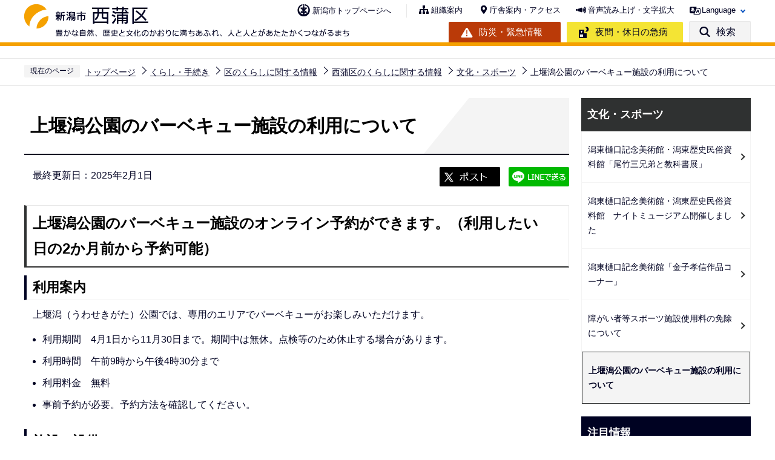

--- FILE ---
content_type: text/html
request_url: https://www.city.niigata.lg.jp/kurashi/ku_info/kurashi_nishikan/bunka-sport/kensetsunsk20130411.html
body_size: 21075
content:
<!DOCTYPE HTML>
<html lang="ja" xml:lang="ja" prefix="og: http://ogp.me/ns# article: http://ogp.me/ns/article#">
<head>
<meta name="viewport" content="width=device-width,initial-scale=1.0" />
<meta name="referrer" content="no-referrer-when-downgrade" />
<meta charset="UTF-8" />
<meta name="Author" content="Niigata city" />
<meta http-equiv="X-UA-Compatible" content="IE=edge" />
<link rel="shortcut icon" href="/favicon.ico" />
<link rel="apple-touch-icon" href="/images/apple-touch-icon.png" />
<meta property="og:title" content="上堰潟公園のバーベキュー施設の利用について" />
<meta property="og:type" content="article" />
<meta property="og:url" content="https://www.city.niigata.lg.jp/kurashi/ku_info/kurashi_nishikan/bunka-sport/kensetsunsk20130411.html" />
<meta property="og:image" content="https://www.city.niigata.lg.jp/images/ogp.png" />
<meta property="og:description" content="" />



<title>上堰潟公園のバーベキュー施設の利用について　新潟市西蒲区</title>
<link rel="stylesheet" media="all" href="/css/2022_style.wysiwyg.css" />
<link rel="stylesheet" media="all" href="/css/2022_style.tableconverter.css" />
<link rel="stylesheet" media="all" href="/css/2022_style_parts.css" />
<link rel="stylesheet" href="/css/2022_style_smph.css" media="screen and (max-width: 768px)" />
<link rel="stylesheet" href="/css/2022_style_pc.css" media="screen and (min-width: 769px), print" />
<link rel="stylesheet" href="/css/2022_style_ku.css" media="all" />
<link rel="stylesheet" type="text/css" media="print" href="/css/style_print.css" />
<link rel="stylesheet" type="text/css" href="/css/lightbox.css" media="screen" />
<script src="/js/jquery.min.js"></script>
<script src="/js/jquery.cookie.min.js"></script>




<script src="/js/analyticscode.js" charset="utf-8"></script>
</head>
<body id="base">

<div id="basebg" class="basebg ku_top_nishikan">
<noscript>
<p class="jsmessage">新潟市のホームページではJavaScriptを使用しています。<br />JavaScriptの使用を有効にしていない場合は、一部の機能が正確に動作しない恐れがあります。<br />お手数ですがJavaScriptの使用を有効にしてください。</p>
</noscript>
<div class="blockjump txtno-display"><a id="PTOP">このページの先頭です</a></div>
<p class="blockskip"><a href="#CONT" class="skip">メニューを飛ばして本文へ</a></p>
<div id="baseall" class="baseall">
<header class="header" role="banner">
<div class="header_wp">
<div class="header_l">
<div id="ku_header_logo"><a href="/nishikan/index.html">
<img src="/images/2022_ku_logo18.png" alt="新潟市西蒲区：豊かな自然、歴史と文化のかおりに満ちあふれ、人と人とがあたたかくつながるまち" class="sp-none" />
<img src="/images/2022_ku_logo18_sp.png" alt="新潟市西蒲区" class="pc-none" />
</a></div>
</div>
<div class="header_r">
<div class="headlist sp-none">
<div class="head_link_list_ku_wp">
<p class="head_link_list_ku"><a href="/index.html">新潟市トップページへ</a></p>
<ul class="head_link_list01">
<li><a href="/nishikan/kuyakusho/soshiki/index.html">組織案内</a></li>
<li><a href="/nishikan/kuyakusho/access.html">庁舎案内・アクセス</a></li>
<li><a href="https://www4.zoomsight-sv2.jp/NGTC/controller/index.html#https://www.city.niigata.lg.jp/" class="zoom_launch_cloud">音声読み上げ・文字拡大</a></li>
<li class="nav_lang" id="lang_toggle" lang="en"><a href="javascript:void(0)">Language</a>
<div class="language_inner"><img src="/images/spacer.gif" alt="" width="1" height="1" /></div>
</li>
</ul>
</div>
<div class="head_link_list02">
<p class="head_link_btn01"><a href="/kurashi/bosai/index.html">防災・緊急情報</a></p>
<p class="head_link_btn02"><a href="/iryo/iryo/kyukyu/index.html">夜間・休日の急病</a></p>
<p class="head_link_btn03" id="search_toggle"><a href="javascript:void(0)">検索</a></p>
</div>
</div>
<!-- headlist -->
<!-- ============================▼spbtn▼============================ -->
<div class="menu_btn_wp pc-none">
<p class="sp_menu_access"><a href="/nishikan/kuyakusho/access.html"><span class="sp_menu_access_icon"><img src="/images/2022_smph_access.png" alt="" /></span><span class="sp_menu_access_text">アクセス</span></a></p>
<button class="button_container" id="toggle02" type="button">
<span class="menu-trigger menu_btn02">
<img alt="" src="/images/2022_smph_search.png" />
</span>
<span class="menu_btn02_text">
検索</span></button>
<button class="button_container" id="toggle01" type="button">
<span class="menu-trigger menu_btn01">
<img alt="" src="/images/2022_smph_gmenu.png" />
</span>
<span class="menu_btn01_text">
メニュー</span></button>
</div>
<!-- ============================▲spbtn▲============================ -->
</div>
<!-- header_r -->
</div>
<!-- header_wp -->
<div class="head_searchbox_wp sp-none">
<div class="head_searchbox_in">
<p class="head_search_title">サイト内検索</p>
<div class="search-wp"> <img src="/images/spacer.gif" alt="" width="1" height="1" /> </div>
<p class="close-menu-btn sp-none"><a href="javascript:void(0)" class="return_button"><img src="/images/2022_nav_menu_close.png" alt="" />閉じる</a></p>
</div>
</div>
<!-- ============================▼sp search▼============================ -->
<div id="multilingual_menu" class="multilingual_menu pc-none">
<div class="smph_multilingual_wp">
<div class="search-wp"><img src="/images/spacer.gif" alt="" width="1" height="1" /> </div>
</div>
</div>
<!-- ============================▲sp search▲============================ -->
<!-- ============================▼spグローバルナビ▼============================ -->
<div id="gnavi_menu" class="gnavi_menu pc-none">
<div class="smph_gnavi_wp">
<nav aria-label="メインメニュー" class="smph_nav_wp pc-none" id="ku_smph_nishikan">
<img src="/images/spacer.gif" alt="" width="1" height="1" />
</nav>
<ul class="smph_gnavi">
<li class="smph_menu_btn"><a href="javascript:void(0)" lang="en">Language<span class="sp_gnava_open"><img src="/images/2022_N_nc_icon_open.png" alt="開く" /></span></a>
<div class="open_menu language_inner_sp" id="sp_sub07"><img src="/images/spacer.gif" alt="" width="1" height="1" /></div>
</li>
</ul>
<p class="sp_nav_link"><a href="/nishikan/kuyakusho/soshiki/index.html">組織案内</a></p>
<p class="sp_nav_link ku_sp_nav"><a href="/index.html">新潟市トップページへ</a></p>
</div>
</div>
<!-- ============================▲spグローバルナビ▲============================ -->
</header>
<div class="sp_head_link pc-none">
<div class="head_link_list02">
<p class="head_link_btn01"><a href="/kurashi/bosai/index.html">防災・緊急情報</a></p>
<p class="head_link_btn02"><a href="/iryo/iryo/kyukyu/index.html">夜間・休日の急病</a></p>
</div>
</div>
<!-- ****** ▽緊急情報▽ ****** -->
<script>
<!--
	var url = "/kinkyudat/js/kinkyu_top.js?" + new Date().getTime();//1970年1月1日 00:00:00 UTC からの経過ミリ秒を返す
	document.write('<script type="text/javascript" src="' + url + '" charset="UTF-8"><\/script>');
//-->
</script>
<noscript>
<p>JavaScriptが無効のため表示することができません。<br />JavaScriptを有効にしてください。</p>
</noscript>
<!-- ****** △緊急情報△ ****** -->
<hr />
<!--▽パンくずナビ▽-->
<nav aria-label="現在位置">
<div class="pankuzu">
<ol>
<li class="pk-img">現在のページ</li>
<li><a href="/index.html">トップページ</a></li>
<li><a href="../../../index.html">くらし・手続き</a></li>
<li><a href="../../index.html">区のくらしに関する情報</a></li>
<li><a href="../index.html">西蒲区のくらしに関する情報</a></li>
<li><a href="./index.html">文化・スポーツ</a></li>
<li class="pk-thispage">上堰潟公園のバーベキュー施設の利用について</li>
</ol>
</div>
</nav>
<!--△パンくずナビ△-->
<hr />
<div class="blockjump txtno-display"><a id="CONT">本文ここから</a></div>
<main role="main">
<div class="wrap-all">
<div class="wrap clearfix">
<div id="main">



<div class="h1bg"><div><h1>上堰潟公園のバーベキュー施設の利用について</h1></div></div>



<div class="basic_info_wp">
<div class="update clearfix"><p>最終更新日：2025年2月1日</p></div>

<script type="text/javascript" src="/js/2022_sns_btn.js"></script>
<div id="sns_btn_wp"></div>


</div>



<div class="h2bg"><div><h2>上堰潟公園のバーベキュー施設のオンライン予約ができます。（利用したい日の2か月前から予約可能）</h2></div></div>
<div class="h3bg"><div><h3>利用案内</h3></div></div>
<div class="wysiwyg_wp"><p>上堰潟（うわせきがた）公園では、専用のエリアでバーベキューがお楽しみいただけます。</p><ul><li>利用期間　4月1日から11月30日まで。期間中は無休。点検等のため休止する場合があります。</li><li>利用時間　午前9時から午後4時30分まで</li><li>利用料金　無料</li><li>事前予約が必要。予約方法を確認してください。</li></ul></div>
<div class="h3bg"><div><h3>施設・設備</h3></div></div>
<div class="wysiwyg_wp"><ul><li>テーブル　8箇所（10人掛け　4箇所、8人掛け　4箇所）</li><li>水道　3箇所（シンクなし）</li><li>簡易トイレ　1箇所<br />※多目的トイレは第2駐車場にあります。</li></ul></div>
<div class="img-area"><p class="img-left"><img src="kensetsunsk20130411.images/BBQarea.jpg" width="600" height="400" alt="バーベキューエリアのイメージ図" />

<br /><span>バーベキューエリア</span></p></div>
<div class="h3bg"><div><h3>利用の際の注意事項</h3></div></div>
<div class="wysiwyg_wp"><ul><li>指定されたエリア以外での火気の利用はできません。</li><li>バーベキュー用具の貸し出しはありません。</li><li>直火の炉はありませんので、バーベキューグリルやカセットコンロを持参してください。</li><li>火の後始末は、利用者が責任を持って行い、消し炭は所定の場所に捨ててください。</li><li>ゴミは各自で持ち帰ってください。</li><li>利用当日の受け付けはありませんので直接ご利用ください。公園の管理人への声掛けも不要です。</li></ul></div>
<div class="h3bg"><div><h3 id="cms035F4">予約方法　オンライン予約</h3></div></div>
<div class="txt-area clearfix"><div class="wysiwyg_wp"><p><strong>初回予約時はあらかじめ新規会員登録してから予約、次回以降は会員ログインしてから予約することを推奨します。前日までの早めの予約をおすすめしています。</strong></p></div></div>
<div class="wysiwyg_wp"><ul><li>利用希望日の2か月前から当日午前9時まで、空いているテーブルを予約できます。</li><li>1回の入力で、1テーブルの予約ができます。</li><li>利用を中止する場合は、他の利用者のために速やかにキャンセルしてください。</li><li>公園の維持管理上の都合により、または、長期間の予約や複数箇所の予約をされている場合は、管理者から予約の調整の連絡をすることがあります。</li></ul></div>
<div class="h3bg"><div><h3>予約サイトへのリンク</h3></div></div>

<p class="externalLink newWindow"><a class="externalLink newWindow" href="https://reserva.be/niigatacity" target="_blank"  rel="noopener noreferrer">新潟市オンライン予約システム（外部サイト）
<img src="/images/spacer.gif" alt="新規ウィンドウで開きます。" width="1" height="1" class="img-guidance" />
</a></p>
<div class="wysiwyg_wp txtCaption"><p class="linktxt">スマートフォンで予約をした方は、予約完了後にメールで届く予約完了メールを利用終了まで保存しておいてください。<br />パソコンで予約をした方は、予約完了後にメールで届く予約完了メールを印刷するなどし、必要に応じて施設の利用時に提示できるようにしてください。</p></div>
<div class="img-area"><p class="img-left"><img src="kensetsunsk20130411.images/cord.jpg" width="160" height="160" alt="新潟市オンライン予約システムのURLの二次元コード" />

<br /><span>スマートフォンなどで読み取ると新潟市オンライン予約システムのホームページが開きます。</span></p></div>
<div class="img-area">
<p class="imglink-side3"><img src="kensetsunsk20130411.images/BBQ1.jpg" width="600" height="450" alt="バーベキュー施設の写真" />

</p>
<p class="imglink-side3"><img src="kensetsunsk20130411.images/BBQ2.jpg" width="600" height="450" alt="バーベキュー施設の写真" />

</p>
<p class="imglink-side3"><img src="kensetsunsk20130411.images/BBQ3.jpg" width="600" height="450" alt="バーベキュー施設の写真" />

</p>
</div>









<div id="contact">
<h2><span>このページの作成担当</span></h2>


<div class="contact_in">
<p class="contact_name"><a class="innerLink" href="/nishikan/kuyakusho/soshiki/about_kensetsu.html">西蒲区役所　建設課</a></p>
<p>
〒953-8666　新潟市西蒲区巻甲2690番地1（西蒲区役所A棟3階）
<br />電話：0256-72-8507　FAX：0256-72-3180
</p>
<p class="contact-email"><a class="innerLink" href="https://www.city.niigata.lg.jp/cgi-bin/formmail/formmail.cgi?d=nishikan_kensetsu.nsk">このページの作成担当にメールを送る</a></p>
</div>


</div>



<script type="text/javascript" src="/js/feedback.js"></script>
<!-- scs_jyogai_start -->
<form action="/cgi-bin/vote/vote.cgi" method="post" name="formmail" id="formmail" onsubmit="return inspection()" class="feedback">
<h2><span>この情報はお役に立ちましたか？</span></h2>
<p>ページ内容改善の参考とするためにご意見をいただいています。</p>
<div class="formtxt">
<fieldset class="fedd1">
<legend>このページの内容は分かりやすかったですか？</legend>
<input type="radio" name="useful1" value="3" id="point3" checked="checked" /><label for="point3">分かりやすかった</label>
<input type="radio" name="useful1" value="2" id="point2" /><label for="point2">どちらとも言えない</label>
<input type="radio" name="useful1" value="1" id="point1" /><label for="point1">分かりにくかった</label>
</fieldset>
<fieldset class="fedd2">
<legend>このページは見つけやすかったですか？</legend>
<input type="radio" name="useful2" value="3" id="point6" checked="checked" /><label for="point6">見つけやすかった</label>
<input type="radio" name="useful2" value="2" id="point5" /><label for="point5">どちらとも言えない</label>
<input type="radio" name="useful2" value="1" id="point4" /><label for="point4">見つけにくかった</label>
</fieldset>
<div>
<input type="hidden" name="url" value="/kurashi/ku_info/kurashi_nishikan/bunka-sport/kensetsunsk20130411.html" />
<input type="hidden" name="title" value="上堰潟公園のバーベキュー施設の利用について" />
<input type="hidden" name="tanto" value="西蒲区役所　建設課" />
<input type="hidden" name="tantocode" value="A080013000" />
<input type="hidden" name="hyoukatime" value="" />
</div>
<div class="submitbox"><input type="submit" name="submit" class="fedbt" value="送信" /></div>
</div>
</form>
<!-- scs_jyogai_end -->





<div class="txtno-display">本文ここまで</div>
<hr />
</div><!-- /div main -->
<!-- ▲メインコンテンツここまで▲ -->
<div id="localnavi">
<div class="txtno-display">サブナビゲーションここから</div>
<hr />
<!-- ▽ローカルナビ▽ -->

<div id="losubnavi">
<div class="lobgbox">

<div class="lobg_title">    
<div class="lsnavi"><h2><span>文化・スポーツ</span></h2></div>
<button class="acd02_bt switch pc-none" type="button"><img src="/images/2022_icon_menu_open.png" alt="詳細情報を開く" width="20" /></button> 
</div>

<ul class="open_menu_wp">
<li><a href="/kurashi/ku_info/kurashi_nishikan/bunka-sport/otakesannkyoudaitoki.html">潟東樋口記念美術館・潟東歴史民俗資料館「尾竹三兄弟と教科書展」</a></li>

<li><a href="/kurashi/ku_info/kurashi_nishikan/bunka-sport/nightmuseum.html">潟東樋口記念美術館・潟東歴史民俗資料館　ナイトミュージアム開催しました</a></li>

<li><a href="/kurashi/ku_info/kurashi_nishikan/bunka-sport/kanekotakanobusakuhi.html">潟東樋口記念美術館「金子孝信作品コーナー」</a></li>

<li><a href="/kurashi/ku_info/kurashi_nishikan/bunka-sport/20151210.html">障がい者等スポーツ施設使用料の免除について</a></li>

<li><span class="now">上堰潟公園のバーベキュー施設の利用について</span></li>
</ul>
</div>
</div>

<!-- △ローカルナビ△ -->
<!-- ▽レコメンド▽ -->

<!-- △レコメンド△ -->
<!-- ▽注目情報▽ -->
<div id="lochumoku">
<div class="lobgbox">
<h2 class="chumoku-title">注目情報</h2>
<ul id="chumoku-outer"></ul>
<noscript>
<p class="jsmessage">注目情報の表示にはJavaScriptを使用しています。<br /><a href="/chumoku/index.html">注目情報一覧へ</a></p>
</noscript>
</div>
</div>
<!-- △注目情報△ -->
<!-- ▽サイドバナー▽ -->
<div class="sidebt-box">
<div id="lo-miryoku">
<a href="/miryoku/index.html"><img src="/images/N_side_miryoku_bnr.png" alt="魅力発信：新潟市スキマ時間の楽しみ方" width="280" height="120" /></a>
</div>
<p class="lojoho_mitsukaranai"><a href="/homepage/info_loss.html">情報が見つからないときは</a></p>
</div><!-- /div sidebt-box  -->
<!-- △サイドバナー△ -->
<div class="txtno-display">サブナビゲーションここまで</div>
<hr />
</div><!-- /div localnavi -->
</div><!-- /div wrap -->
</div><!-- /div wrap-all -->
</main>
<hr />

<div class="footer_wp">

<footer role="contentinfo" id="footer" class="footer">
<div class="footer_con">
<div class="footer_in">
<div class="footer_l">
<div class="footer_l_title">
<h2>新潟市西蒲区役所　</h2>
</div> <address>
<p class="foot_add_wp"><span class="foot_add_title">住所</span><span class="foot_addlink">〒953-8666　<br class="pc-none" />新潟市西蒲区巻甲2690番地1</span></p>
<p class="foot_tel_wp"><span class="foot_add_title">電話番号</span><span class="foot_tellink">0256-73-1000（代表）</span></p>
<p class="foot_time_wp"><span class="foot_add_title">開庁時間</span><span class="foot_time_con">月曜日から金曜日の午前8時30分から午後5時30分（祝・休日、12月29日から1月3日を除く）</span></p>
</address> </div>
<div class="footer_r">
<ul class="foot_link_btn">
<li><a href="/shisei/koho/socialmedia/ku_account.html">各区公式SNSアカウント</a></li>
</ul>
<p><a href="http://www.4894.call.city.niigata.jp/" target="_blank" rel="noopener">
    <img src="/images/2022_ku_footer_bnr.png" alt="新潟市役所コールセンター こたえてコール 025-243-4894 受付時間（年中無休） 　午前8時～午後9時。年末年始は午後5時まで。" class="sp-none" />
    <img src="/images/2022_ku_footer_bnr_sp.png" alt="新潟市役所コールセンター　こたえてコール　025-243-4894 受付時間（年中無休） 　午前8時～午後9時。年末年始は午後5時まで。" class="pc-none" />
</a></p>
</div>
</div>
</div>
<div class="foot_copyright_wp">
<div class="foot_copyright_l sp-none">
<ul class="footlist">
<li><a href="/homepage/hp_policy.html">ホームページの考え方</a></li>
<li><a href="/homepage/use.html">ホームページの使い方</a></li>
<li><a href="/homepage/webaccessibility/index.html">アクセシビリティ</a></li>
<li><a href="/homepage/privacy.html">個人情報の取り扱い</a></li>
<li><a href="/homepage/qualification.html">免責事項</a></li>
<li><a href="/homepage/ask.html">ご意見・お問い合わせ</a></li>
<li><a href="/nishikan/sitemap.html">サイトマップ</a></li>
</ul>
</div>
<div class="copyright">
<p><small lang="en">&copy;Niigata City.</small></p>
</div>
</div>
<div id="pagetop" class="page-top"> <a href="#PTOP"><img src="/images/2022_ku_pejetop18.png" alt="このページの上へ戻る" /></a>
</div>
</footer>
</div>
<!-- footer_wp -->

<div class="switchBtn">
<button type="button" id="swPc"><span class="swIcon">PC版を表示する</span></button>
<button type="button" id="swSp" class="btnAcv"><span class="swIcon">スマートフォン版を表示する</span></button>
<p class="swTop"><a href="/index.html"><span class="swIcon">トップページに戻る</span></a></p>
</div>
</div><!-- /div baseall -->
</div><!-- /div basebg -->
<script src="/js/jquery.lightbox-0.5.min.js"></script>
<script src="/js/jquery.zoomsigh-launch.js"></script>
<script src="/js/jquery.rwdImageMaps.min.js"></script>
<script src="/js/jquery.swView.js"></script>
<script src="/js/2022_common.js"></script>

</body>
</html>

--- FILE ---
content_type: text/html
request_url: https://www.city.niigata.lg.jp/files/ku_smph_nishikan.html
body_size: 1794
content:
<div class="smph_menu_wp">
<p class="img_btn_link"><a class="innerLink" href="/kurashi/ku_info/kurashi_nishikan/index.html">
<span class="img_btn_link_img"><img src="/images/2022_ku_nishi_img01.png" alt=""></span>
<span class="img_btn_link_txt">くらしに関する情報</span>
</a></p>

<p class="img_btn_link"><a class="innerLink" href="/nishikan/shisetsu/index.html">
<span class="img_btn_link_img"><img src="/images/2022_ku_nishi_img02.png" alt=""></span>
<span class="img_btn_link_txt">施設案内</span>
</a></p>

<p class="img_btn_link"><a class="innerLink" href="/event/shi/event_nishikan/index.html">
<span class="img_btn_link_img"><img src="/images/2022_ku_nishi_img03.png" alt=""></span>
<span class="img_btn_link_txt">区のイベント</span>
</a></p>

<p class="img_btn_link"><a class="innerLink" href="/nishikan/about/index.html">
<span class="img_btn_link_img"><img src="/images/2022_ku_nishi_img04.png" alt=""></span>
<span class="img_btn_link_txt">区の紹介・見どころ</span>
</a></p>

<p class="img_btn_link"><a class="innerLink" href="/nishikan/torikumi/kotsu/index.html">
<span class="img_btn_link_img"><img src="/images/2022_ku_nishi_img05.png" alt=""></span>
<span class="img_btn_link_txt">区の公共交通</span>
</a></p>

<p class="img_btn_link"><a class="innerLink" href="/nishikan/sonota/chiiki_miryoku.html">
<span class="img_btn_link_img"><img src="/images/2022_ku_nishi_img06.png" alt=""></span>
<span class="img_btn_link_txt">区の魅力発信　おすすめサイト</span>
</a></p>

</div>
<script>
  var url = location.href;
  if(url.match(/^(https?:\/\/www(\d{1})?\.zoomsight-sv(\d{1})?\.jp\/NGTC\/(\w{2})?(\/)?)/) != null){
    var result = url.match(/^(https?:\/\/www(\d{1})?\.zoomsight-sv(\d{1})?\.jp\/NGTC\/(\w{2})?(\/)?)/);
    $('.smph_menu_wp').find('a').each(function(){
      var link = $(this).attr("href");
      if(link.match(/^https?:\/\//) == null){
        $(this).attr("href", result[0] + "https%3a//www.city.niigata.lg.jp" + link);
      }
    });
  }
</script>



--- FILE ---
content_type: application/javascript
request_url: https://www.city.niigata.lg.jp/js/2022_sns_btn.js
body_size: 1006
content:
//  // SNS( Twitter,Facebook,LINE )の読み込み
$(function () {
	snsBtn();
	snsEventRegistration();
  });
  
  function snsBtn(){
	var wrap = document.getElementById('sns_btn_wp');
	var snsDom = '' +
		  '<p class="sns_btn sns_twitter"><a href="javascript:void(0)" target="_blank"><img src="/images/2022_snsbtn01.png" alt="このページの情報をエックスでシェアします"></a></p>' +
		  '<p class="sns_btn sns_line"><a href="javascript:void(0)" target="_blank"><img src="/images/2022_snsbtn02.png" alt="このページの情報をラインでシェアします"></a></p>';
		   wrap.insertAdjacentHTML('afterbegin', snsDom);
  }
  
  function snsEventRegistration(){
	// Twitter
	$(".sns_twitter > a").click(function () {
	  $(this).attr('href', "http://twitter.com/share?text=&"+ encodeURIComponent(document.title) + "&url=" + encodeURIComponent(location.href));
	});
	
	// Facebook
	$(".sns_facebook > a").click(function () {
	  $(this).attr('href', "http://www.facebook.com/sharer.php?u="+ encodeURIComponent(location.href));
	});
  
	// LINE
	$(".sns_line > a").click(function () {
		$(this).attr('href', "https://timeline.line.me/social-plugin/share?url=" + encodeURIComponent(location.href));
	});
  }